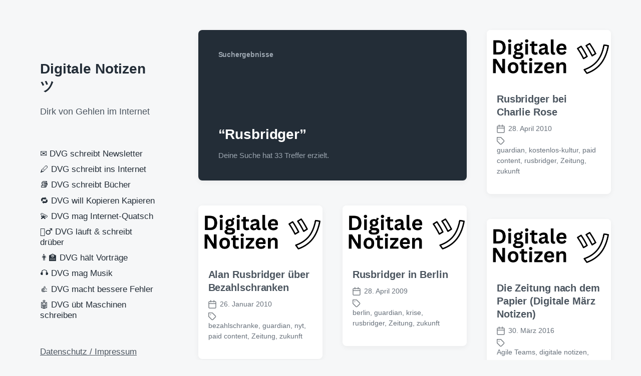

--- FILE ---
content_type: text/html;charset=UTF-8
request_url: https://www.dirkvongehlen.de/?s=Rusbridger
body_size: 14494
content:
<!DOCTYPE html>


<html class="no-js" lang="de">

	<head>

		<meta http-equiv="content-type" content="text/html" charset="UTF-8" />
		<meta name="viewport" content="width=device-width, initial-scale=1.0" >

		<link rel="profile" href="http://gmpg.org/xfn/11">

		<title>Suchergebnisse für &#8222;Rusbridger&#8220; &#8211; Digitale Notizen ツ</title>
<meta name='robots' content='noindex, follow, max-image-preview:large' />
<link rel="alternate" type="application/rss+xml" title="Digitale Notizen ツ &raquo; Feed" href="https://www.dirkvongehlen.de/feed/" />
<link rel="alternate" type="application/rss+xml" title="Digitale Notizen ツ &raquo; Kommentar-Feed" href="https://www.dirkvongehlen.de/comments/feed/" />
<link rel="alternate" type="application/rss+xml" title="Digitale Notizen ツ &raquo; Suchergebnisse für &#8222;Rusbridger&#8220;-Feed" href="https://www.dirkvongehlen.de/search/Rusbridger/feed/rss2/" />
<style id='wp-img-auto-sizes-contain-inline-css' type='text/css'>
img:is([sizes=auto i],[sizes^="auto," i]){contain-intrinsic-size:3000px 1500px}
/*# sourceURL=wp-img-auto-sizes-contain-inline-css */
</style>
<style id='wp-emoji-styles-inline-css' type='text/css'>

	img.wp-smiley, img.emoji {
		display: inline !important;
		border: none !important;
		box-shadow: none !important;
		height: 1em !important;
		width: 1em !important;
		margin: 0 0.07em !important;
		vertical-align: -0.1em !important;
		background: none !important;
		padding: 0 !important;
	}
/*# sourceURL=wp-emoji-styles-inline-css */
</style>
<style id='wp-block-library-inline-css' type='text/css'>
:root{--wp-block-synced-color:#7a00df;--wp-block-synced-color--rgb:122,0,223;--wp-bound-block-color:var(--wp-block-synced-color);--wp-editor-canvas-background:#ddd;--wp-admin-theme-color:#007cba;--wp-admin-theme-color--rgb:0,124,186;--wp-admin-theme-color-darker-10:#006ba1;--wp-admin-theme-color-darker-10--rgb:0,107,160.5;--wp-admin-theme-color-darker-20:#005a87;--wp-admin-theme-color-darker-20--rgb:0,90,135;--wp-admin-border-width-focus:2px}@media (min-resolution:192dpi){:root{--wp-admin-border-width-focus:1.5px}}.wp-element-button{cursor:pointer}:root .has-very-light-gray-background-color{background-color:#eee}:root .has-very-dark-gray-background-color{background-color:#313131}:root .has-very-light-gray-color{color:#eee}:root .has-very-dark-gray-color{color:#313131}:root .has-vivid-green-cyan-to-vivid-cyan-blue-gradient-background{background:linear-gradient(135deg,#00d084,#0693e3)}:root .has-purple-crush-gradient-background{background:linear-gradient(135deg,#34e2e4,#4721fb 50%,#ab1dfe)}:root .has-hazy-dawn-gradient-background{background:linear-gradient(135deg,#faaca8,#dad0ec)}:root .has-subdued-olive-gradient-background{background:linear-gradient(135deg,#fafae1,#67a671)}:root .has-atomic-cream-gradient-background{background:linear-gradient(135deg,#fdd79a,#004a59)}:root .has-nightshade-gradient-background{background:linear-gradient(135deg,#330968,#31cdcf)}:root .has-midnight-gradient-background{background:linear-gradient(135deg,#020381,#2874fc)}:root{--wp--preset--font-size--normal:16px;--wp--preset--font-size--huge:42px}.has-regular-font-size{font-size:1em}.has-larger-font-size{font-size:2.625em}.has-normal-font-size{font-size:var(--wp--preset--font-size--normal)}.has-huge-font-size{font-size:var(--wp--preset--font-size--huge)}.has-text-align-center{text-align:center}.has-text-align-left{text-align:left}.has-text-align-right{text-align:right}.has-fit-text{white-space:nowrap!important}#end-resizable-editor-section{display:none}.aligncenter{clear:both}.items-justified-left{justify-content:flex-start}.items-justified-center{justify-content:center}.items-justified-right{justify-content:flex-end}.items-justified-space-between{justify-content:space-between}.screen-reader-text{border:0;clip-path:inset(50%);height:1px;margin:-1px;overflow:hidden;padding:0;position:absolute;width:1px;word-wrap:normal!important}.screen-reader-text:focus{background-color:#ddd;clip-path:none;color:#444;display:block;font-size:1em;height:auto;left:5px;line-height:normal;padding:15px 23px 14px;text-decoration:none;top:5px;width:auto;z-index:100000}html :where(.has-border-color){border-style:solid}html :where([style*=border-top-color]){border-top-style:solid}html :where([style*=border-right-color]){border-right-style:solid}html :where([style*=border-bottom-color]){border-bottom-style:solid}html :where([style*=border-left-color]){border-left-style:solid}html :where([style*=border-width]){border-style:solid}html :where([style*=border-top-width]){border-top-style:solid}html :where([style*=border-right-width]){border-right-style:solid}html :where([style*=border-bottom-width]){border-bottom-style:solid}html :where([style*=border-left-width]){border-left-style:solid}html :where(img[class*=wp-image-]){height:auto;max-width:100%}:where(figure){margin:0 0 1em}html :where(.is-position-sticky){--wp-admin--admin-bar--position-offset:var(--wp-admin--admin-bar--height,0px)}@media screen and (max-width:600px){html :where(.is-position-sticky){--wp-admin--admin-bar--position-offset:0px}}

/*# sourceURL=wp-block-library-inline-css */
</style><style id='wp-block-paragraph-inline-css' type='text/css'>
.is-small-text{font-size:.875em}.is-regular-text{font-size:1em}.is-large-text{font-size:2.25em}.is-larger-text{font-size:3em}.has-drop-cap:not(:focus):first-letter{float:left;font-size:8.4em;font-style:normal;font-weight:100;line-height:.68;margin:.05em .1em 0 0;text-transform:uppercase}body.rtl .has-drop-cap:not(:focus):first-letter{float:none;margin-left:.1em}p.has-drop-cap.has-background{overflow:hidden}:root :where(p.has-background){padding:1.25em 2.375em}:where(p.has-text-color:not(.has-link-color)) a{color:inherit}p.has-text-align-left[style*="writing-mode:vertical-lr"],p.has-text-align-right[style*="writing-mode:vertical-rl"]{rotate:180deg}
/*# sourceURL=https://www.dirkvongehlen.de/wp-includes/blocks/paragraph/style.min.css */
</style>
<style id='global-styles-inline-css' type='text/css'>
:root{--wp--preset--aspect-ratio--square: 1;--wp--preset--aspect-ratio--4-3: 4/3;--wp--preset--aspect-ratio--3-4: 3/4;--wp--preset--aspect-ratio--3-2: 3/2;--wp--preset--aspect-ratio--2-3: 2/3;--wp--preset--aspect-ratio--16-9: 16/9;--wp--preset--aspect-ratio--9-16: 9/16;--wp--preset--color--black: #232D37;--wp--preset--color--cyan-bluish-gray: #abb8c3;--wp--preset--color--white: #FFF;--wp--preset--color--pale-pink: #f78da7;--wp--preset--color--vivid-red: #cf2e2e;--wp--preset--color--luminous-vivid-orange: #ff6900;--wp--preset--color--luminous-vivid-amber: #fcb900;--wp--preset--color--light-green-cyan: #7bdcb5;--wp--preset--color--vivid-green-cyan: #00d084;--wp--preset--color--pale-cyan-blue: #8ed1fc;--wp--preset--color--vivid-cyan-blue: #0693e3;--wp--preset--color--vivid-purple: #9b51e0;--wp--preset--color--darkest-gray: #4B555F;--wp--preset--color--darker-gray: #69737D;--wp--preset--color--gray: #9BA5AF;--wp--preset--color--light-gray: #DCDFE2;--wp--preset--color--lightest-gray: #E6E9EC;--wp--preset--gradient--vivid-cyan-blue-to-vivid-purple: linear-gradient(135deg,rgb(6,147,227) 0%,rgb(155,81,224) 100%);--wp--preset--gradient--light-green-cyan-to-vivid-green-cyan: linear-gradient(135deg,rgb(122,220,180) 0%,rgb(0,208,130) 100%);--wp--preset--gradient--luminous-vivid-amber-to-luminous-vivid-orange: linear-gradient(135deg,rgb(252,185,0) 0%,rgb(255,105,0) 100%);--wp--preset--gradient--luminous-vivid-orange-to-vivid-red: linear-gradient(135deg,rgb(255,105,0) 0%,rgb(207,46,46) 100%);--wp--preset--gradient--very-light-gray-to-cyan-bluish-gray: linear-gradient(135deg,rgb(238,238,238) 0%,rgb(169,184,195) 100%);--wp--preset--gradient--cool-to-warm-spectrum: linear-gradient(135deg,rgb(74,234,220) 0%,rgb(151,120,209) 20%,rgb(207,42,186) 40%,rgb(238,44,130) 60%,rgb(251,105,98) 80%,rgb(254,248,76) 100%);--wp--preset--gradient--blush-light-purple: linear-gradient(135deg,rgb(255,206,236) 0%,rgb(152,150,240) 100%);--wp--preset--gradient--blush-bordeaux: linear-gradient(135deg,rgb(254,205,165) 0%,rgb(254,45,45) 50%,rgb(107,0,62) 100%);--wp--preset--gradient--luminous-dusk: linear-gradient(135deg,rgb(255,203,112) 0%,rgb(199,81,192) 50%,rgb(65,88,208) 100%);--wp--preset--gradient--pale-ocean: linear-gradient(135deg,rgb(255,245,203) 0%,rgb(182,227,212) 50%,rgb(51,167,181) 100%);--wp--preset--gradient--electric-grass: linear-gradient(135deg,rgb(202,248,128) 0%,rgb(113,206,126) 100%);--wp--preset--gradient--midnight: linear-gradient(135deg,rgb(2,3,129) 0%,rgb(40,116,252) 100%);--wp--preset--font-size--small: 16px;--wp--preset--font-size--medium: 20px;--wp--preset--font-size--large: 24px;--wp--preset--font-size--x-large: 42px;--wp--preset--font-size--normal: 19px;--wp--preset--font-size--larger: 32px;--wp--preset--spacing--20: 0.44rem;--wp--preset--spacing--30: 0.67rem;--wp--preset--spacing--40: 1rem;--wp--preset--spacing--50: 1.5rem;--wp--preset--spacing--60: 2.25rem;--wp--preset--spacing--70: 3.38rem;--wp--preset--spacing--80: 5.06rem;--wp--preset--shadow--natural: 6px 6px 9px rgba(0, 0, 0, 0.2);--wp--preset--shadow--deep: 12px 12px 50px rgba(0, 0, 0, 0.4);--wp--preset--shadow--sharp: 6px 6px 0px rgba(0, 0, 0, 0.2);--wp--preset--shadow--outlined: 6px 6px 0px -3px rgb(255, 255, 255), 6px 6px rgb(0, 0, 0);--wp--preset--shadow--crisp: 6px 6px 0px rgb(0, 0, 0);}:where(.is-layout-flex){gap: 0.5em;}:where(.is-layout-grid){gap: 0.5em;}body .is-layout-flex{display: flex;}.is-layout-flex{flex-wrap: wrap;align-items: center;}.is-layout-flex > :is(*, div){margin: 0;}body .is-layout-grid{display: grid;}.is-layout-grid > :is(*, div){margin: 0;}:where(.wp-block-columns.is-layout-flex){gap: 2em;}:where(.wp-block-columns.is-layout-grid){gap: 2em;}:where(.wp-block-post-template.is-layout-flex){gap: 1.25em;}:where(.wp-block-post-template.is-layout-grid){gap: 1.25em;}.has-black-color{color: var(--wp--preset--color--black) !important;}.has-cyan-bluish-gray-color{color: var(--wp--preset--color--cyan-bluish-gray) !important;}.has-white-color{color: var(--wp--preset--color--white) !important;}.has-pale-pink-color{color: var(--wp--preset--color--pale-pink) !important;}.has-vivid-red-color{color: var(--wp--preset--color--vivid-red) !important;}.has-luminous-vivid-orange-color{color: var(--wp--preset--color--luminous-vivid-orange) !important;}.has-luminous-vivid-amber-color{color: var(--wp--preset--color--luminous-vivid-amber) !important;}.has-light-green-cyan-color{color: var(--wp--preset--color--light-green-cyan) !important;}.has-vivid-green-cyan-color{color: var(--wp--preset--color--vivid-green-cyan) !important;}.has-pale-cyan-blue-color{color: var(--wp--preset--color--pale-cyan-blue) !important;}.has-vivid-cyan-blue-color{color: var(--wp--preset--color--vivid-cyan-blue) !important;}.has-vivid-purple-color{color: var(--wp--preset--color--vivid-purple) !important;}.has-black-background-color{background-color: var(--wp--preset--color--black) !important;}.has-cyan-bluish-gray-background-color{background-color: var(--wp--preset--color--cyan-bluish-gray) !important;}.has-white-background-color{background-color: var(--wp--preset--color--white) !important;}.has-pale-pink-background-color{background-color: var(--wp--preset--color--pale-pink) !important;}.has-vivid-red-background-color{background-color: var(--wp--preset--color--vivid-red) !important;}.has-luminous-vivid-orange-background-color{background-color: var(--wp--preset--color--luminous-vivid-orange) !important;}.has-luminous-vivid-amber-background-color{background-color: var(--wp--preset--color--luminous-vivid-amber) !important;}.has-light-green-cyan-background-color{background-color: var(--wp--preset--color--light-green-cyan) !important;}.has-vivid-green-cyan-background-color{background-color: var(--wp--preset--color--vivid-green-cyan) !important;}.has-pale-cyan-blue-background-color{background-color: var(--wp--preset--color--pale-cyan-blue) !important;}.has-vivid-cyan-blue-background-color{background-color: var(--wp--preset--color--vivid-cyan-blue) !important;}.has-vivid-purple-background-color{background-color: var(--wp--preset--color--vivid-purple) !important;}.has-black-border-color{border-color: var(--wp--preset--color--black) !important;}.has-cyan-bluish-gray-border-color{border-color: var(--wp--preset--color--cyan-bluish-gray) !important;}.has-white-border-color{border-color: var(--wp--preset--color--white) !important;}.has-pale-pink-border-color{border-color: var(--wp--preset--color--pale-pink) !important;}.has-vivid-red-border-color{border-color: var(--wp--preset--color--vivid-red) !important;}.has-luminous-vivid-orange-border-color{border-color: var(--wp--preset--color--luminous-vivid-orange) !important;}.has-luminous-vivid-amber-border-color{border-color: var(--wp--preset--color--luminous-vivid-amber) !important;}.has-light-green-cyan-border-color{border-color: var(--wp--preset--color--light-green-cyan) !important;}.has-vivid-green-cyan-border-color{border-color: var(--wp--preset--color--vivid-green-cyan) !important;}.has-pale-cyan-blue-border-color{border-color: var(--wp--preset--color--pale-cyan-blue) !important;}.has-vivid-cyan-blue-border-color{border-color: var(--wp--preset--color--vivid-cyan-blue) !important;}.has-vivid-purple-border-color{border-color: var(--wp--preset--color--vivid-purple) !important;}.has-vivid-cyan-blue-to-vivid-purple-gradient-background{background: var(--wp--preset--gradient--vivid-cyan-blue-to-vivid-purple) !important;}.has-light-green-cyan-to-vivid-green-cyan-gradient-background{background: var(--wp--preset--gradient--light-green-cyan-to-vivid-green-cyan) !important;}.has-luminous-vivid-amber-to-luminous-vivid-orange-gradient-background{background: var(--wp--preset--gradient--luminous-vivid-amber-to-luminous-vivid-orange) !important;}.has-luminous-vivid-orange-to-vivid-red-gradient-background{background: var(--wp--preset--gradient--luminous-vivid-orange-to-vivid-red) !important;}.has-very-light-gray-to-cyan-bluish-gray-gradient-background{background: var(--wp--preset--gradient--very-light-gray-to-cyan-bluish-gray) !important;}.has-cool-to-warm-spectrum-gradient-background{background: var(--wp--preset--gradient--cool-to-warm-spectrum) !important;}.has-blush-light-purple-gradient-background{background: var(--wp--preset--gradient--blush-light-purple) !important;}.has-blush-bordeaux-gradient-background{background: var(--wp--preset--gradient--blush-bordeaux) !important;}.has-luminous-dusk-gradient-background{background: var(--wp--preset--gradient--luminous-dusk) !important;}.has-pale-ocean-gradient-background{background: var(--wp--preset--gradient--pale-ocean) !important;}.has-electric-grass-gradient-background{background: var(--wp--preset--gradient--electric-grass) !important;}.has-midnight-gradient-background{background: var(--wp--preset--gradient--midnight) !important;}.has-small-font-size{font-size: var(--wp--preset--font-size--small) !important;}.has-medium-font-size{font-size: var(--wp--preset--font-size--medium) !important;}.has-large-font-size{font-size: var(--wp--preset--font-size--large) !important;}.has-x-large-font-size{font-size: var(--wp--preset--font-size--x-large) !important;}
/*# sourceURL=global-styles-inline-css */
</style>

<style id='classic-theme-styles-inline-css' type='text/css'>
/*! This file is auto-generated */
.wp-block-button__link{color:#fff;background-color:#32373c;border-radius:9999px;box-shadow:none;text-decoration:none;padding:calc(.667em + 2px) calc(1.333em + 2px);font-size:1.125em}.wp-block-file__button{background:#32373c;color:#fff;text-decoration:none}
/*# sourceURL=/wp-includes/css/classic-themes.min.css */
</style>
<link rel='stylesheet' id='gosign-gallery-box-slick-slider-css-css' href='https://www.dirkvongehlen.de/wp-content/plugins/gosign-gallery-box-block/assets/vendor/slick/css/slick.min.css?ver=f1bdf23a5342b2ba91f1c88057a0825b' type='text/css' media='all' />
<link rel='stylesheet' id='gosign-gallery-box-slick-slider-css-theme-css' href='https://www.dirkvongehlen.de/wp-content/plugins/gosign-gallery-box-block/assets/vendor/slick/css/slick-theme.min.css?ver=f1bdf23a5342b2ba91f1c88057a0825b' type='text/css' media='all' />
<link rel='stylesheet' id='gosign-gallery-box-fancybox-css-css' href='https://www.dirkvongehlen.de/wp-content/plugins/gosign-gallery-box-block/assets/vendor/fancybox/dist/jquery.fancybox.min.css?ver=f1bdf23a5342b2ba91f1c88057a0825b' type='text/css' media='all' />
<link rel='stylesheet' id='gosign-gallery-box-block-frontend-css-css' href='https://www.dirkvongehlen.de/wp-content/plugins/gosign-gallery-box-block/blocks/style.min.css?ver=1764485285' type='text/css' media='all' />
<link rel='stylesheet' id='koji-style-css' href='https://www.dirkvongehlen.de/wp-content/themes/koji/style.css?ver=2.1' type='text/css' media='all' />
<script type="text/javascript" src="https://www.dirkvongehlen.de/wp-includes/js/jquery/jquery.min.js?ver=3.7.1" id="jquery-core-js"></script>
<script type="text/javascript" src="https://www.dirkvongehlen.de/wp-includes/js/jquery/jquery-migrate.min.js?ver=3.4.1" id="jquery-migrate-js"></script>
<script type="text/javascript" src="https://www.dirkvongehlen.de/wp-content/plugins/gosign-gallery-box-block/assets/vendor/slick/js/slick.min.js?ver=f1bdf23a5342b2ba91f1c88057a0825b" id="gosign-gallery-box-slick-slider-js"></script>
<script type="text/javascript" src="https://www.dirkvongehlen.de/wp-content/plugins/gosign-gallery-box-block/assets/vendor/fancybox/dist/jquery.fancybox.min.js?ver=f1bdf23a5342b2ba91f1c88057a0825b" id="gosign-gallery-box-fancybox-js-js"></script>
<script type="text/javascript" src="https://www.dirkvongehlen.de/wp-content/plugins/gosign-gallery-box-block/assets/js/script.min.js?ver=f1bdf23a5342b2ba91f1c88057a0825b" id="gosign-gallery-box-block-backend-js-js"></script>
<link rel="https://api.w.org/" href="https://www.dirkvongehlen.de/wp-json/" /><link rel="EditURI" type="application/rsd+xml" title="RSD" href="https://www.dirkvongehlen.de/xmlrpc.php?rsd" />

		<script>document.documentElement.className = document.documentElement.className.replace( 'no-js', 'js' );</script>
		<script>// Mastodon embed timeline

// Account settings
document.addEventListener("DOMContentLoaded", () => {
	let mapi = new MastodonApi({
		container_id: 'mt-timeline',
		container_body_id: 'mt-body',
		instance_uri: 'https://social.tchncs.de',
		user_id: '108203430535142756',
		profile_name: '@dvg',
		toots_limit: 10,
		hide_reblog: false,
		hide_replies: true,    
		btn_see_more: 'Mehr dann auf @dvg@social.tchncs.de'
	});
});

let MastodonApi = function (params_) {

	// Endpoint access settings
	this.INSTANCE_URI = params_.instance_uri;
	this.USER_ID = params_.user_id;
	this.PROFILE_NAME = params_.profile_name;
	this.TOOTS_LIMIT = params_.toots_limit || 20;
	this.HIDE_REBLOG = typeof params_.hide_reblog !== 'undefined' ? params_.hide_reblog : false;
	this.HIDE_REPLIES = typeof params_.hide_replies !== 'undefined' ? params_.hide_replies : false;  
	this.BTN_SEE_MORE = params_.btn_see_more || 'See more'

	// Target selectors
	this.mtIdContainer = document.getElementById(params_.container_id);
	this.mtBodyContainer = document.getElementById(params_.container_body_id);

	// Get the toots
	this.getToots();

	// Toot interactions
	this.mtIdContainer.addEventListener('click', function (event) {
		let urlToot = event.target.closest('.mt-toot').dataset.location;
		// Open Toot in new page avoiding any other natural link
		if (event.target.localName != 'a' && event.target.localName != 'span' && urlToot) {
			window.open(urlToot, '_blank');
		}
	});

}

// Listing toots function
MastodonApi.prototype.getToots = function () {
	let mapi = this;

	// Get request
	fetch(this.INSTANCE_URI + '/api/v1/accounts/' + this.USER_ID + '/statuses?limit=' + this.TOOTS_LIMIT, {
		method: 'get',
	})
		.then(response => response.json())
		.then(jsonData => {
			// console.log('jsonData: ', jsonData);

			// Clear the loading message
			this.mtBodyContainer.innerHTML = '';

			// Add toots
			for (let i in jsonData) {
        // List only public toots
				if (jsonData[i].visibility == 'public') {
					if(mapi.HIDE_REBLOG && jsonData[i].reblog || mapi.HIDE_REPLIES && jsonData[i].in_reply_to_id){
						// Nothing here (Don't append boosts and/or replies toots)
					}else{
						appendToot.call(mapi, jsonData[i]);
					}
				}
			}

			// Add target="_blank" to all hashtags
			let allHashtags = document.querySelectorAll("#mt-timeline .hashtag");
			for (let j = 0; j < allHashtags.length; j++) {
				allHashtags[j].target = "_blank";
				allHashtags[j].rel = "tag noopener noreferrer";
			}

			// Insert button to visit account page, after last toot
			this.mtBodyContainer.insertAdjacentHTML('beforeend', '<div class="mt-seeMore"><a href="' + mapi.INSTANCE_URI + '/' + mapi.PROFILE_NAME + '" class="btn" target="_blank" rel="noopener noreferrer">' + mapi.BTN_SEE_MORE + '</a></div>');
		})
		.catch(err => {
			this.mtBodyContainer.innerHTML = '<div class="d-flex h-100"><div class="w-100 my-auto text-center">✖️<br />Request Failed:<br />' + err + '</div></div>';
		});

	// Inner function to add each toot content in container
	let appendToot = function (status_) {
		let avatar, user, content, url, date;

		if (status_.reblog) {
			// BOOSTED toot
			// Toot url
			url = status_.reblog.url;

			// Boosted avatar
			avatar =
				'<a href="' + status_.reblog.account.url + '" class="mt-avatar mt-avatar-boosted" style="background-image:url(' + status_.reblog.account.avatar + ');" rel="noopener noreferrer" target="_blank">'
				+ '<div class="mt-avatar mt-avatar-booster" style="background-image:url(' + status_.account.avatar + ');">'
				+ '</div>'
				+ '<span class="visually-hidden">'
				+ status_.account.username + ' avatar'
				+ '</span>'
				+ '</a>';

			// User name and url
			user =
				'<div class="mt-user">'
				+ '<a href="' + status_.reblog.account.url + '" rel="noopener noreferrer" target="_blank">'
				+ status_.reblog.account.username + '<span class="visually-hidden"> post</span>'
				+ '</a>'
				+ '</div>';

			// Date
			date = this.formatDate(status_.reblog.created_at);
		} else {
			// STANDARD toot
			// Toot url
			url = status_.url;

			// Avatar
			avatar =
				'<a href="' + status_.account.url + '" class="mt-avatar" style="background-image:url(' + status_.account.avatar + ');" rel="noopener noreferrer" target="_blank">'
				+ '<span class="visually-hidden">'
				+ status_.account.username + ' avatar'
				+ '</span>'
				+ '</a>';

			// User name and url
			user =
				'<div class="mt-user">'
				+ '<a href="' + status_.account.url + '" rel="noopener noreferrer" target="_blank">'
				+ status_.account.username + '<span class="visually-hidden"> post</span>'
				+ '</a>'
				+ '</div>';

			// Date
			date = this.formatDate(status_.created_at);
		}

		// Main content
		if (status_.spoiler_text != '') {
			content =
				'<div class="toot-text">'
				+ status_.spoiler_text
				+ ' [Show more...]'
				+ '</div>';
		} else if (status_.reblog && status_.reblog.content != '') {
			content =
				'<div class="toot-text">'
				+ status_.reblog.content
				+ '</div>';
		} else {
			content =
				'<div class="toot-text">'
				+ status_.content
				+ '</div>';
		}

		// Media attachments
		let media = '';
		if (status_.media_attachments.length > 0) {
			for (let picid in status_.media_attachments) {
				media = this.replaceMedias(status_.media_attachments[picid], status_.sensitive);
			}
		}
		if (status_.reblog && status_.reblog.media_attachments.length > 0) {
			for (let picid in status_.reblog.media_attachments) {
				media = this.replaceMedias(status_.reblog.media_attachments[picid], status_.sensitive);
			}
		}

		// Poll
		let poll = '';
		let pollOption = '';
		if (status_.poll) {
			for (let i in status_.poll.options) {
				pollOption +=
					'<li>'
					+ status_.poll.options[i].title
					+ '</li>';
			}
			poll =
				'<div class="toot-poll">'
				+ '<ul>'
				+ pollOption
				+ '</ul>'
				+ '</div>';
		}

		// Date
		let timestamp =
			'<div class="toot-date">'
			+ '<a href="' + url + '" rel="noopener noreferrer" tabindex="-1" target="_blank">'
			+ date
			+ '</a>'
			+ '</div>';

		// Add all to main toot container
		let toot =
			'<div class="mt-toot border-bottom" data-location="' + url + '">'
			+ avatar
			+ user
			+ content
			+ media
			+ poll
			+ timestamp
			+ '</div>';

		this.mtBodyContainer.insertAdjacentHTML('beforeend', toot);
	};

};

// Place media
MastodonApi.prototype.replaceMedias = function (media_, spoiler_) {
	let spoiler = spoiler_ || false;
	let pic =
		'<div class="toot-media ' + (spoiler ? 'toot-media-spoiler' : '') + ' img-ratio14_7 loading-spinner">'
		+ '<img onload="removeSpinner(this)" onerror="removeSpinner(this)" src="' + media_.preview_url + '" alt="" loading="lazy" />'
		+ '</div>';

	return pic;
};

// Format date
MastodonApi.prototype.formatDate = function (date_) {
	const monthNames = ["Jan", "Feb", "Mar", "Apr", "May", "Jun",
		"Jul", "Aug", "Sep", "Oct", "Nov", "Dec"
	];

	let date = new Date(date_);

	let displayDate = monthNames[date.getMonth()]
		+ " " + date.getDate()
		+ ", " + date.getFullYear();

	return displayDate;
};

// Loading spinner
function removeSpinner(element) {
	const spinnerCSS = 'loading-spinner';
	// Find closest parent container (1st, 2nd or 3rd level)
	let spinnerContainer = element.closest('.' + spinnerCSS);
	if (spinnerContainer) {
		spinnerContainer.classList.remove(spinnerCSS);
	}
}
</script><link rel="icon" href="https://www.dirkvongehlen.de/wp-content/cropped-DVG1-32x32.png" sizes="32x32" />
<link rel="icon" href="https://www.dirkvongehlen.de/wp-content/cropped-DVG1-192x192.png" sizes="192x192" />
<link rel="apple-touch-icon" href="https://www.dirkvongehlen.de/wp-content/cropped-DVG1-180x180.png" />
<meta name="msapplication-TileImage" content="https://www.dirkvongehlen.de/wp-content/cropped-DVG1-270x270.png" />
		<style type="text/css" id="wp-custom-css">
			* Mastodon embed timeline */

/* Main container */
.mt-timeline {
  height: calc(100% - 4rem);
  padding: 2rem 3rem;
  position: relative;
  /* background: lightgray; */
}

.mt-timeline a:link,
.mt-timeline a:active,
.mt-timeline a {
  text-decoration: none;
  color: darkblue;
}

.mt-body {
	height: 100%;
	overflow-y: auto;
  white-space: pre-wrap;
  word-wrap: break-word;
}

.mt-body .invisible {
  display: none;
}

/* Toot container */
.mt-toot {
  margin: 0 0.5rem 0 0;
  padding: 1rem 0 2rem 65px;
  position: relative;
  min-height: 60px;
  background-color: transparent;
  border-bottom: 1px solid #dee2e6;
}
.mt-toot:hover {
  cursor: pointer;
  background-color: rgba(124, 124, 124, 0.2);
}
.mt-toot p:last-child {
  margin-bottom: 0;
}

/* User icon */
.mt-user {
  display: table;
  font-weight: 600;
}
.mt-avatar {
  position: absolute;
  top: 20px;
  left: 5px;
  width: 50px;
  height: 50px;
  background-color: transparent;
  background-repeat: no-repeat;
  background-position: 50% 50%;
  background-size: contain;
  background-color: #fff;
  border-radius: 5px;
}
.mt-avatar-boosted {
  width: 40px;
  height: 40px;
}
.mt-avatar-booster {
  width: 25px;
  height: 25px;
  top: 25px;
  left: 25px;
}

/* Message */
.toot-text {
  margin-bottom: 0.25rem;
}
.toot-text .ellipsis::after{
  content:'...';
}
.mt-error {
  color: darkred;
  background: lightpink;
  margin: 5px;
  padding: 10px;
}

/* Poll */
.toot-poll {
  margin-bottom: 0.25rem;
}
.toot-poll ul{
  list-style: none;
  padding: 0;
  margin: 0;
}
.toot-poll ul li:not(:last-child){
  margin-bottom: 0.25rem;
}
.toot-poll ul li:before {
  content: "◯";
  padding-right: 0.5rem;
}

/* Medias */
.toot-media {
  overflow: hidden;
  margin-bottom: 0.25rem;
}
.toot-media-preview {
  position: relative;
  margin-top: 0.25rem;
  height: auto;
  text-align: center;
  width: 100%;
}
.toot-media-spoiler > img {
  filter: blur(2rem);
}
.toot-media-preview a {
  display: block;
  position: absolute;
  top: 0;
  right: 0;
  bottom: 0;
  left: 0;
}
.img-ratio14_7 {
position: relative;
padding-top: 48.95%; /* 14:7 */
width: 100%;
}
.img-ratio14_7 > img {
width: 100%;
height: auto;
position: absolute;
top: 50%;
left: 50%;
transform: translate(-50%, -50%);
text-align: center;
}  

/* Date */
.toot-date {
  font-size: 0.75rem;
  opacity: 0.5;
}

/* Loading-spinner */
.loading-spinner {
	height: 100%;
    background-image: url("data:image/svg+xml;charset=utf8,%3Csvg xmlns:svg='http://www.w3.org/2000/svg' xmlns='http://www.w3.org/2000/svg' xmlns:xlink='http://www.w3.org/1999/xlink' version='1.0' viewBox='0 0 128 128' %3E%3Cg%3E%3Cpath d='M64 128A64 64 0 0 1 18.34 19.16L21.16 22a60 60 0 1 0 52.8-17.17l.62-3.95A64 64 0 0 1 64 128z' fill='%23404040'/%3E%3CanimateTransform attributeName='transform' type='rotate' from='0 64 64' to='360 64 64' dur='1000ms' repeatCount='indefinite'%3E%3C/animateTransform%3E%3C/g%3E%3C/svg%3E");
    background-repeat: no-repeat;
    background-position: center center;
    background-color: transparent;
    background-size: min(2.5rem, calc(100% - 0.5rem));
}

/* See more btn */
.mt-seeMore{
	margin: 2rem auto;
	padding: 0 2rem;
	text-align: center;
}

/* Hidden element */ 
.visually-hidden {
	position: absolute !important;
	width: 1px !important;
	height: 1px !important;
	padding: 0 !important;
	margin: -1px !important;
	overflow: hidden !important;
	clip: rect(0, 0, 0, 0) !important;
	white-space: nowrap !important;
	border: 0 !important;
}		</style>
		
	</head>

	<body class="search search-results wp-theme-koji pagination-type-button">

		
		<div id="site-wrapper">

			<header id="site-header" role="banner">

				<a class="skip-link" href="#site-content">Zum Inhalt springen</a>
				<a class="skip-link" href="#main-menu">Zum Hauptmenü springen</a>

				<div class="header-top section-inner">

					
						<p class="site-title"><a href="https://www.dirkvongehlen.de/">Digitale Notizen ツ</a></p>

					
					<button type="button" aria-pressed="false" class="toggle nav-toggle" data-toggle-target=".mobile-menu-wrapper" data-toggle-scroll-lock="true" data-toggle-attribute="">
						<label>
							<span class="show">Menü</span>
							<span class="hide">Schließen</span>
						</label>
						<div class="bars">
							<div class="bar"></div>
							<div class="bar"></div>
							<div class="bar"></div>
						</div><!-- .bars -->
					</button><!-- .nav-toggle -->

				</div><!-- .header-top -->

				<div class="header-inner section-inner">

					<div class="header-inner-top">

						
							<p class="site-description">Dirk von Gehlen im Internet</p>

						
						<ul class="site-nav reset-list-style" id="main-menu" role="navigation">
							<li id="menu-item-28809" class="menu-item menu-item-type-post_type menu-item-object-page menu-item-28809"><a href="https://www.dirkvongehlen.de/briefing-briefing-die-seite-ueber-newsletter/">✉️ DVG schreibt Newsletter</a></li>
<li id="menu-item-28807" class="menu-item menu-item-type-post_type menu-item-object-page current_page_parent menu-item-28807"><a href="https://www.dirkvongehlen.de/blog/">🖊️ DVG schreibt ins Internet</a></li>
<li id="menu-item-28810" class="menu-item menu-item-type-post_type menu-item-object-page menu-item-28810"><a href="https://www.dirkvongehlen.de/meine-buecher/">📚 DVG schreibt Bücher</a></li>
<li id="menu-item-31535" class="menu-item menu-item-type-post_type menu-item-object-page menu-item-31535"><a href="https://www.dirkvongehlen.de/kopieren-kapieren-digitalisierung-in-50-schritten/">🔁 DVG will Kopieren Kapieren</a></li>
<li id="menu-item-28974" class="menu-item menu-item-type-post_type menu-item-object-page menu-item-28974"><a href="https://www.dirkvongehlen.de/meme_muster_digitaler_kommunikation/">💫 DVG mag Internet-Quatsch</a></li>
<li id="menu-item-28806" class="menu-item menu-item-type-post_type menu-item-object-page menu-item-28806"><a href="https://www.dirkvongehlen.de/minutenmarathon-marathon-fitness/">🏃‍♂️ DVG läuft &#038; schreibt drüber</a></li>
<li id="menu-item-28808" class="menu-item menu-item-type-post_type menu-item-object-page menu-item-28808"><a href="https://www.dirkvongehlen.de/vortrag/">👨‍🏫 DVG hält Vorträge</a></li>
<li id="menu-item-28812" class="menu-item menu-item-type-post_type menu-item-object-page menu-item-28812"><a href="https://www.dirkvongehlen.de/dvg-mag-musik/">🎧 DVG mag Musik</a></li>
<li id="menu-item-28972" class="menu-item menu-item-type-post_type menu-item-object-page menu-item-28972"><a href="https://www.dirkvongehlen.de/bessere-fehler/">👍 DVG macht bessere Fehler</a></li>
<li id="menu-item-30526" class="menu-item menu-item-type-post_type menu-item-object-post menu-item-30526"><a href="https://www.dirkvongehlen.de/ich/kuenstliche-kreativitaet-bessere-ideen-mit-ki/">🤖 DVG übt Maschinen schreiben</a></li>
						</ul>

						
							<div class="sidebar-widgets">
								<div id="block-2" class="widget widget_block"><div class="widget-content"><a rel="me" href="https://social.tchncs.de/@dvg"></a></div><div class="clear"></div></div><div id="block-5" class="widget widget_block widget_text"><div class="widget-content">
<p><a href="https://www.dirkvongehlen.de/wer/" data-type="URL" data-id="https://www.dirkvongehlen.de/wer/">Datenschutz / Impressum</a></p>
</div><div class="clear"></div></div><div id="block-7" class="widget widget_block"><div class="widget-content"><a href="https://uberblogr.de/prev/dirkvongehlen" target="_blank" title="Zurück im Ring">&lt;</a>

<a href="https://uberblogr.de/home/dirkvongehlen" target="_blank" title="Mitglied im UberBlogr Webring">Digitale Notizen ist Mitglied im UberBlogr Webring</a>

<a href="https://uberblogr.de/next/dirkvongehlen" target="_blank"title="Vor im Ring">&gt;</a></div><div class="clear"></div></div>							</div><!-- .sidebar-widgets -->

						
					</div><!-- .header-inner-top -->

					<div class="social-menu-wrapper">

						
							<ul class="social-menu reset-list-style social-icons s-icons">

								
									<li class="search-toggle-wrapper"><button type="button" aria-pressed="false" data-toggle-target=".search-overlay" data-set-focus=".search-overlay .search-field" class="toggle search-toggle"><span class="screen-reader-text">Suchfeld umschalten</span></button></li>

									<li id="menu-item-26875" class="menu-item menu-item-type-custom menu-item-object-custom menu-item-26875"><a href="http://instagram.com/dvg" title="target=&#8220;_blank&#8220;"><span class="screen-reader-text">Instagram</span></a></li>
<li id="menu-item-26880" class="menu-item menu-item-type-custom menu-item-object-custom menu-item-26880"><a href="https://www.linkedin.com/in/dirkvongehlen/"><span class="screen-reader-text">LinkedIn</span></a></li>
<li id="menu-item-28365" class="menu-item menu-item-type-custom menu-item-object-custom menu-item-28365"><a href="https://social.tchncs.de/@dvg"><span class="screen-reader-text">Mastodon</span></a></li>

							</ul><!-- .social-menu -->

						
					</div><!-- .social-menu-wrapper -->

				</div><!-- .header-inner -->

			</header><!-- #site-header -->

			<div class="mobile-menu-wrapper" aria-expanded="false">

				<div class="mobile-menu section-inner">

					<div class="mobile-menu-top">

						
							<p class="site-description">Dirk von Gehlen im Internet</p>

						
						<ul class="site-nav reset-list-style" id="mobile-menu" role="navigation">
							<li class="menu-item menu-item-type-post_type menu-item-object-page menu-item-28809"><a href="https://www.dirkvongehlen.de/briefing-briefing-die-seite-ueber-newsletter/">✉️ DVG schreibt Newsletter</a></li>
<li class="menu-item menu-item-type-post_type menu-item-object-page current_page_parent menu-item-28807"><a href="https://www.dirkvongehlen.de/blog/">🖊️ DVG schreibt ins Internet</a></li>
<li class="menu-item menu-item-type-post_type menu-item-object-page menu-item-28810"><a href="https://www.dirkvongehlen.de/meine-buecher/">📚 DVG schreibt Bücher</a></li>
<li class="menu-item menu-item-type-post_type menu-item-object-page menu-item-31535"><a href="https://www.dirkvongehlen.de/kopieren-kapieren-digitalisierung-in-50-schritten/">🔁 DVG will Kopieren Kapieren</a></li>
<li class="menu-item menu-item-type-post_type menu-item-object-page menu-item-28974"><a href="https://www.dirkvongehlen.de/meme_muster_digitaler_kommunikation/">💫 DVG mag Internet-Quatsch</a></li>
<li class="menu-item menu-item-type-post_type menu-item-object-page menu-item-28806"><a href="https://www.dirkvongehlen.de/minutenmarathon-marathon-fitness/">🏃‍♂️ DVG läuft &#038; schreibt drüber</a></li>
<li class="menu-item menu-item-type-post_type menu-item-object-page menu-item-28808"><a href="https://www.dirkvongehlen.de/vortrag/">👨‍🏫 DVG hält Vorträge</a></li>
<li class="menu-item menu-item-type-post_type menu-item-object-page menu-item-28812"><a href="https://www.dirkvongehlen.de/dvg-mag-musik/">🎧 DVG mag Musik</a></li>
<li class="menu-item menu-item-type-post_type menu-item-object-page menu-item-28972"><a href="https://www.dirkvongehlen.de/bessere-fehler/">👍 DVG macht bessere Fehler</a></li>
<li class="menu-item menu-item-type-post_type menu-item-object-post menu-item-30526"><a href="https://www.dirkvongehlen.de/ich/kuenstliche-kreativitaet-bessere-ideen-mit-ki/">🤖 DVG übt Maschinen schreiben</a></li>
						</ul>

						
							<div class="sidebar-widgets">
								<div id="block-2" class="widget widget_block"><div class="widget-content"><a rel="me" href="https://social.tchncs.de/@dvg"></a></div><div class="clear"></div></div><div id="block-5" class="widget widget_block widget_text"><div class="widget-content">
<p><a href="https://www.dirkvongehlen.de/wer/" data-type="URL" data-id="https://www.dirkvongehlen.de/wer/">Datenschutz / Impressum</a></p>
</div><div class="clear"></div></div><div id="block-7" class="widget widget_block"><div class="widget-content"><a href="https://uberblogr.de/prev/dirkvongehlen" target="_blank" title="Zurück im Ring">&lt;</a>

<a href="https://uberblogr.de/home/dirkvongehlen" target="_blank" title="Mitglied im UberBlogr Webring">Digitale Notizen ist Mitglied im UberBlogr Webring</a>

<a href="https://uberblogr.de/next/dirkvongehlen" target="_blank"title="Vor im Ring">&gt;</a></div><div class="clear"></div></div>							</div><!-- .sidebar-widgets -->

						
					</div><!-- .mobile-menu-top -->

					<div class="social-menu-wrapper">

						
							<ul class="social-menu reset-list-style social-icons s-icons mobile">

								
									<li class="search-toggle-wrapper"><button type="button" aria-pressed="false" data-toggle-target=".search-overlay" data-set-focus=".search-overlay .search-field" class="toggle search-toggle"><span class="screen-reader-text">Suchfeld umschalten</span></button></li>

									<li class="menu-item menu-item-type-custom menu-item-object-custom menu-item-26875"><a href="http://instagram.com/dvg" title="target=&#8220;_blank&#8220;"><span class="screen-reader-text">Instagram</span></a></li>
<li class="menu-item menu-item-type-custom menu-item-object-custom menu-item-26880"><a href="https://www.linkedin.com/in/dirkvongehlen/"><span class="screen-reader-text">LinkedIn</span></a></li>
<li class="menu-item menu-item-type-custom menu-item-object-custom menu-item-28365"><a href="https://social.tchncs.de/@dvg"><span class="screen-reader-text">Mastodon</span></a></li>

							</ul><!-- .social-menu -->

						
					</div><!-- .social-menu-wrapper -->

				</div><!-- .mobile-menu -->

			</div><!-- .mobile-menu-wrapper -->

			
				<div class="search-overlay cover-modal" aria-expanded="false">

					<div class="section-inner search-overlay-form-wrapper">
						
<form role="search" method="get" class="search-form" action="https://www.dirkvongehlen.de/">
	<label for="search-form-697126aa9c5d1">
		<span class="screen-reader-text">Suche nach:</span>
		<img aria-hidden="true" src="https://www.dirkvongehlen.de/wp-content/themes/koji/assets/images/icons/spyglass.svg" />
	</label>
	<input type="search" id="search-form-697126aa9c5d1" class="search-field" placeholder="Gib einen Suchbegriff ein" value="Rusbridger" name="s" />
	<button type="submit" class="search-submit screen-reader-text">Suchen</button>
</form>
					</div><!-- .section-inner -->

					<button type="button" class="toggle search-untoggle" data-toggle-target=".search-overlay" data-set-focus=".search-toggle:visible">
						<div class="search-untoggle-inner">
							<img aria-hidden="true" src="https://www.dirkvongehlen.de/wp-content/themes/koji/assets/images/icons/cross.svg" />
						</div>
						<span class="screen-reader-text">Such-Overlay verbergen</span>
					</button><!-- .search-untoggle -->

				</div><!-- .search-overlay -->

			
<main id="site-content" role="main">

	
		<header class="archive-header archive-header-mobile bg-color-black color-darker-gray">

			<div class="section-inner">

				
				<h6 class="subheading">Suchergebnisse</h6>

				<div class="archive-header-inner">
				
					<h3 class="archive-title color-white hanging-quotes">&ldquo;Rusbridger&rdquo;</h3>

					
						<div class="archive-description">
							<p>Deine Suche hat 33 Treffer erzielt.</p>
						</div><!-- .archive-description -->

									
				</div><!-- .archive-header-inner -->

				
			</div><!-- .section-inner -->

		</header><!-- .archive-header -->

	
	<div class="section-inner">

		<div class="posts load-more-target" id="posts" aria-live="polite">

			<div class="grid-sizer"></div>

			
				<div class="preview archive-header archive-header-desktop">

					<div class="preview-wrapper bg-color-black color-gray">

						<div class="preview-inner">

							
				<h6 class="subheading">Suchergebnisse</h6>

				<div class="archive-header-inner">
				
					<h3 class="archive-title color-white hanging-quotes">&ldquo;Rusbridger&rdquo;</h3>

					
						<div class="archive-description">
							<p>Deine Suche hat 33 Treffer erzielt.</p>
						</div><!-- .archive-description -->

									
				</div><!-- .archive-header-inner -->

				
						</div><!-- .preview-inner -->

					</div><!-- .preview -->

				</div><!-- .archive-header -->

				<article class="preview preview-post do-spot post-5255 post type-post status-publish format-standard hentry category-netz category-print tag-guardian tag-kostenlos-kultur tag-paid-content tag-rusbridger tag-zeitung tag-zukunft missing-thumbnail" id="post-5255">

	<div class="preview-wrapper">

		
			<a href="https://www.dirkvongehlen.de/netz/rusbridger-bei-charlie-rose/" class="preview-image">

				<img class="fallback-image" src="https://www.dirkvongehlen.de/wp-content/default_beitragsbild_.png" alt="Standard-Bild" />				
			</a>

		
		<div class="preview-inner">

			<h2 class="preview-title"><a href="https://www.dirkvongehlen.de/netz/rusbridger-bei-charlie-rose/">Rusbridger bei Charlie Rose</a></h2>

			
			<div class="post-meta-wrapper post-meta-preview">

				<ul class="post-meta">

											<li class="post-date">
							<a class="meta-wrapper" href="https://www.dirkvongehlen.de/netz/rusbridger-bei-charlie-rose/" title="Rusbridger bei Charlie Rose">
								<span class="screen-reader-text">Veröffentlichungsdatum</span>
								<div class="meta-icon"><img aria-hidden="true" src="https://www.dirkvongehlen.de/wp-content/themes/koji/assets/images/icons/calendar.svg" /></div>
								<span class="meta-content">28. April 2010</span>
							</a>
						</li>
											<li class="post-tags meta-wrapper">
							<div class="meta-icon"><img aria-hidden="true" src="https://www.dirkvongehlen.de/wp-content/themes/koji/assets/images/icons/tag.svg" /></div>
							<span class="screen-reader-text">Schlagwörter</span>
							<span class="meta-content"><a href="https://www.dirkvongehlen.de/Tag/guardian/" rel="tag">guardian</a>, <a href="https://www.dirkvongehlen.de/Tag/kostenlos-kultur/" rel="tag">kostenlos-kultur</a>, <a href="https://www.dirkvongehlen.de/Tag/paid-content/" rel="tag">paid content</a>, <a href="https://www.dirkvongehlen.de/Tag/rusbridger/" rel="tag">rusbridger</a>, <a href="https://www.dirkvongehlen.de/Tag/zeitung/" rel="tag">Zeitung</a>, <a href="https://www.dirkvongehlen.de/Tag/zukunft/" rel="tag">zukunft</a></span>
						</li>
						
				</ul><!-- .post-meta -->

			</div><!-- .post-meta-wrapper -->

			
		</div><!-- .preview-inner -->

	</div><!-- .preview-wrapper -->

</article>
<article class="preview preview-post do-spot post-4133 post type-post status-publish format-standard hentry category-netz category-print tag-bezahlschranke tag-guardian tag-nyt tag-paid-content tag-zeitung tag-zukunft missing-thumbnail" id="post-4133">

	<div class="preview-wrapper">

		
			<a href="https://www.dirkvongehlen.de/netz/alan-rusbridger-uber-bezahlschranken/" class="preview-image">

				<img class="fallback-image" src="https://www.dirkvongehlen.de/wp-content/default_beitragsbild_.png" alt="Standard-Bild" />				
			</a>

		
		<div class="preview-inner">

			<h2 class="preview-title"><a href="https://www.dirkvongehlen.de/netz/alan-rusbridger-uber-bezahlschranken/">Alan Rusbridger über Bezahlschranken</a></h2>

			
			<div class="post-meta-wrapper post-meta-preview">

				<ul class="post-meta">

											<li class="post-date">
							<a class="meta-wrapper" href="https://www.dirkvongehlen.de/netz/alan-rusbridger-uber-bezahlschranken/" title="Alan Rusbridger über Bezahlschranken">
								<span class="screen-reader-text">Veröffentlichungsdatum</span>
								<div class="meta-icon"><img aria-hidden="true" src="https://www.dirkvongehlen.de/wp-content/themes/koji/assets/images/icons/calendar.svg" /></div>
								<span class="meta-content">26. Januar 2010</span>
							</a>
						</li>
											<li class="post-tags meta-wrapper">
							<div class="meta-icon"><img aria-hidden="true" src="https://www.dirkvongehlen.de/wp-content/themes/koji/assets/images/icons/tag.svg" /></div>
							<span class="screen-reader-text">Schlagwörter</span>
							<span class="meta-content"><a href="https://www.dirkvongehlen.de/Tag/bezahlschranke/" rel="tag">bezahlschranke</a>, <a href="https://www.dirkvongehlen.de/Tag/guardian/" rel="tag">guardian</a>, <a href="https://www.dirkvongehlen.de/Tag/nyt/" rel="tag">nyt</a>, <a href="https://www.dirkvongehlen.de/Tag/paid-content/" rel="tag">paid content</a>, <a href="https://www.dirkvongehlen.de/Tag/zeitung/" rel="tag">Zeitung</a>, <a href="https://www.dirkvongehlen.de/Tag/zukunft/" rel="tag">zukunft</a></span>
						</li>
						
				</ul><!-- .post-meta -->

			</div><!-- .post-meta-wrapper -->

			
		</div><!-- .preview-inner -->

	</div><!-- .preview-wrapper -->

</article>
<article class="preview preview-post do-spot post-2543 post type-post status-publish format-standard hentry category-netz category-print tag-berlin tag-guardian tag-krise tag-rusbridger tag-zeitung tag-zukunft missing-thumbnail" id="post-2543">

	<div class="preview-wrapper">

		
			<a href="https://www.dirkvongehlen.de/netz/rusbridger-in-berlin/" class="preview-image">

				<img class="fallback-image" src="https://www.dirkvongehlen.de/wp-content/default_beitragsbild_.png" alt="Standard-Bild" />				
			</a>

		
		<div class="preview-inner">

			<h2 class="preview-title"><a href="https://www.dirkvongehlen.de/netz/rusbridger-in-berlin/">Rusbridger in Berlin</a></h2>

			
			<div class="post-meta-wrapper post-meta-preview">

				<ul class="post-meta">

											<li class="post-date">
							<a class="meta-wrapper" href="https://www.dirkvongehlen.de/netz/rusbridger-in-berlin/" title="Rusbridger in Berlin">
								<span class="screen-reader-text">Veröffentlichungsdatum</span>
								<div class="meta-icon"><img aria-hidden="true" src="https://www.dirkvongehlen.de/wp-content/themes/koji/assets/images/icons/calendar.svg" /></div>
								<span class="meta-content">28. April 2009</span>
							</a>
						</li>
											<li class="post-tags meta-wrapper">
							<div class="meta-icon"><img aria-hidden="true" src="https://www.dirkvongehlen.de/wp-content/themes/koji/assets/images/icons/tag.svg" /></div>
							<span class="screen-reader-text">Schlagwörter</span>
							<span class="meta-content"><a href="https://www.dirkvongehlen.de/Tag/berlin/" rel="tag">berlin</a>, <a href="https://www.dirkvongehlen.de/Tag/guardian/" rel="tag">guardian</a>, <a href="https://www.dirkvongehlen.de/Tag/krise/" rel="tag">krise</a>, <a href="https://www.dirkvongehlen.de/Tag/rusbridger/" rel="tag">rusbridger</a>, <a href="https://www.dirkvongehlen.de/Tag/zeitung/" rel="tag">Zeitung</a>, <a href="https://www.dirkvongehlen.de/Tag/zukunft/" rel="tag">zukunft</a></span>
						</li>
						
				</ul><!-- .post-meta -->

			</div><!-- .post-meta-wrapper -->

			
		</div><!-- .preview-inner -->

	</div><!-- .preview-wrapper -->

</article>
<article class="preview preview-post do-spot post-18182 post type-post status-publish format-standard hentry category-ich category-netz category-print tag-agile-teams tag-digitale-notizen tag-new-york-times tag-newsletter tag-tageszeitung tag-zukunft missing-thumbnail" id="post-18182">

	<div class="preview-wrapper">

		
			<a href="https://www.dirkvongehlen.de/netz/die-zeitung-nach-dem-papier-digitale-maerz-notizen/" class="preview-image">

				<img class="fallback-image" src="https://www.dirkvongehlen.de/wp-content/default_beitragsbild_.png" alt="Standard-Bild" />				
			</a>

		
		<div class="preview-inner">

			<h2 class="preview-title"><a href="https://www.dirkvongehlen.de/netz/die-zeitung-nach-dem-papier-digitale-maerz-notizen/">Die Zeitung nach dem Papier (Digitale März Notizen)</a></h2>

			
			<div class="post-meta-wrapper post-meta-preview">

				<ul class="post-meta">

											<li class="post-date">
							<a class="meta-wrapper" href="https://www.dirkvongehlen.de/netz/die-zeitung-nach-dem-papier-digitale-maerz-notizen/" title="Die Zeitung nach dem Papier (Digitale März Notizen)">
								<span class="screen-reader-text">Veröffentlichungsdatum</span>
								<div class="meta-icon"><img aria-hidden="true" src="https://www.dirkvongehlen.de/wp-content/themes/koji/assets/images/icons/calendar.svg" /></div>
								<span class="meta-content">30. März 2016</span>
							</a>
						</li>
											<li class="post-tags meta-wrapper">
							<div class="meta-icon"><img aria-hidden="true" src="https://www.dirkvongehlen.de/wp-content/themes/koji/assets/images/icons/tag.svg" /></div>
							<span class="screen-reader-text">Schlagwörter</span>
							<span class="meta-content"><a href="https://www.dirkvongehlen.de/Tag/agile-teams/" rel="tag">Agile Teams</a>, <a href="https://www.dirkvongehlen.de/Tag/digitale-notizen/" rel="tag">digitale notizen</a>, <a href="https://www.dirkvongehlen.de/Tag/new-york-times/" rel="tag">new york times</a>, <a href="https://www.dirkvongehlen.de/Tag/newsletter/" rel="tag">newsletter</a>, <a href="https://www.dirkvongehlen.de/Tag/tageszeitung/" rel="tag">tageszeitung</a>, <a href="https://www.dirkvongehlen.de/Tag/zukunft/" rel="tag">zukunft</a></span>
						</li>
						
				</ul><!-- .post-meta -->

			</div><!-- .post-meta-wrapper -->

			
		</div><!-- .preview-inner -->

	</div><!-- .preview-wrapper -->

</article>
<article class="preview preview-post do-spot post-17118 post type-post status-publish format-standard hentry category-netz category-politik category-print tag-guardian tag-zeitung tag-zukunft missing-thumbnail" id="post-17118">

	<div class="preview-wrapper">

		
			<a href="https://www.dirkvongehlen.de/netz/neue-journalistische-leitung-beim-guardian/" class="preview-image">

				<img class="fallback-image" src="https://www.dirkvongehlen.de/wp-content/default_beitragsbild_.png" alt="Standard-Bild" />				
			</a>

		
		<div class="preview-inner">

			<h2 class="preview-title"><a href="https://www.dirkvongehlen.de/netz/neue-journalistische-leitung-beim-guardian/">Neue journalistische Leitung beim Guardian</a></h2>

			
			<div class="post-meta-wrapper post-meta-preview">

				<ul class="post-meta">

											<li class="post-date">
							<a class="meta-wrapper" href="https://www.dirkvongehlen.de/netz/neue-journalistische-leitung-beim-guardian/" title="Neue journalistische Leitung beim Guardian">
								<span class="screen-reader-text">Veröffentlichungsdatum</span>
								<div class="meta-icon"><img aria-hidden="true" src="https://www.dirkvongehlen.de/wp-content/themes/koji/assets/images/icons/calendar.svg" /></div>
								<span class="meta-content">24. Februar 2015</span>
							</a>
						</li>
											<li class="post-tags meta-wrapper">
							<div class="meta-icon"><img aria-hidden="true" src="https://www.dirkvongehlen.de/wp-content/themes/koji/assets/images/icons/tag.svg" /></div>
							<span class="screen-reader-text">Schlagwörter</span>
							<span class="meta-content"><a href="https://www.dirkvongehlen.de/Tag/guardian/" rel="tag">guardian</a>, <a href="https://www.dirkvongehlen.de/Tag/zeitung/" rel="tag">Zeitung</a>, <a href="https://www.dirkvongehlen.de/Tag/zukunft/" rel="tag">zukunft</a></span>
						</li>
						
				</ul><!-- .post-meta -->

			</div><!-- .post-meta-wrapper -->

			
		</div><!-- .preview-inner -->

	</div><!-- .preview-wrapper -->

</article>
<article class="preview preview-post do-spot post-15745 post type-post status-publish format-standard hentry category-kaufen category-netz category-print tag-guardian tag-nytimes tag-paid-content tag-rusbridger missing-thumbnail" id="post-15745">

	<div class="preview-wrapper">

		
			<a href="https://www.dirkvongehlen.de/netz/die-suche-nach-dem-unkopierbaren/" class="preview-image">

				<img class="fallback-image" src="https://www.dirkvongehlen.de/wp-content/default_beitragsbild_.png" alt="Standard-Bild" />				
			</a>

		
		<div class="preview-inner">

			<h2 class="preview-title"><a href="https://www.dirkvongehlen.de/netz/die-suche-nach-dem-unkopierbaren/">Die Suche nach dem Unkopierbaren</a></h2>

			
			<div class="post-meta-wrapper post-meta-preview">

				<ul class="post-meta">

											<li class="post-date">
							<a class="meta-wrapper" href="https://www.dirkvongehlen.de/netz/die-suche-nach-dem-unkopierbaren/" title="Die Suche nach dem Unkopierbaren">
								<span class="screen-reader-text">Veröffentlichungsdatum</span>
								<div class="meta-icon"><img aria-hidden="true" src="https://www.dirkvongehlen.de/wp-content/themes/koji/assets/images/icons/calendar.svg" /></div>
								<span class="meta-content">8. März 2014</span>
							</a>
						</li>
											<li class="post-tags meta-wrapper">
							<div class="meta-icon"><img aria-hidden="true" src="https://www.dirkvongehlen.de/wp-content/themes/koji/assets/images/icons/tag.svg" /></div>
							<span class="screen-reader-text">Schlagwörter</span>
							<span class="meta-content"><a href="https://www.dirkvongehlen.de/Tag/guardian/" rel="tag">guardian</a>, <a href="https://www.dirkvongehlen.de/Tag/nytimes/" rel="tag">nytimes</a>, <a href="https://www.dirkvongehlen.de/Tag/paid-content/" rel="tag">paid content</a>, <a href="https://www.dirkvongehlen.de/Tag/rusbridger/" rel="tag">rusbridger</a></span>
						</li>
						
				</ul><!-- .post-meta -->

			</div><!-- .post-meta-wrapper -->

			
		</div><!-- .preview-inner -->

	</div><!-- .preview-wrapper -->

</article>
<article class="preview preview-post do-spot post-15656 post type-post status-publish format-standard hentry category-netz category-print tag-aktiver-rezipient tag-dialog tag-journalisten tag-journalistenbild tag-zeit missing-thumbnail" id="post-15656">

	<div class="preview-wrapper">

		
			<a href="https://www.dirkvongehlen.de/netz/dialog-mit-dem-leser-als-reputationsgewinn/" class="preview-image">

				<img class="fallback-image" src="https://www.dirkvongehlen.de/wp-content/default_beitragsbild_.png" alt="Standard-Bild" />				
			</a>

		
		<div class="preview-inner">

			<h2 class="preview-title"><a href="https://www.dirkvongehlen.de/netz/dialog-mit-dem-leser-als-reputationsgewinn/">Dialog mit dem Leser als Reputationsgewinn</a></h2>

			
			<div class="post-meta-wrapper post-meta-preview">

				<ul class="post-meta">

											<li class="post-date">
							<a class="meta-wrapper" href="https://www.dirkvongehlen.de/netz/dialog-mit-dem-leser-als-reputationsgewinn/" title="Dialog mit dem Leser als Reputationsgewinn">
								<span class="screen-reader-text">Veröffentlichungsdatum</span>
								<div class="meta-icon"><img aria-hidden="true" src="https://www.dirkvongehlen.de/wp-content/themes/koji/assets/images/icons/calendar.svg" /></div>
								<span class="meta-content">7. Februar 2014</span>
							</a>
						</li>
											<li class="post-tags meta-wrapper">
							<div class="meta-icon"><img aria-hidden="true" src="https://www.dirkvongehlen.de/wp-content/themes/koji/assets/images/icons/tag.svg" /></div>
							<span class="screen-reader-text">Schlagwörter</span>
							<span class="meta-content"><a href="https://www.dirkvongehlen.de/Tag/aktiver-rezipient/" rel="tag">aktiver rezipient</a>, <a href="https://www.dirkvongehlen.de/Tag/dialog/" rel="tag">dialog</a>, <a href="https://www.dirkvongehlen.de/Tag/journalisten/" rel="tag">journalisten</a>, <a href="https://www.dirkvongehlen.de/Tag/journalistenbild/" rel="tag">journalistenbild</a>, <a href="https://www.dirkvongehlen.de/Tag/zeit/" rel="tag">zeit</a></span>
						</li>
						
				</ul><!-- .post-meta -->

			</div><!-- .post-meta-wrapper -->

			
		</div><!-- .preview-inner -->

	</div><!-- .preview-wrapper -->

</article>
<article class="preview preview-post do-spot post-15365 post type-post status-publish format-standard hentry category-netz category-politik tag-gchq tag-guardian tag-nsa tag-prism tag-spiegel tag-ueberwachung missing-thumbnail" id="post-15365">

	<div class="preview-wrapper">

		
			<a href="https://www.dirkvongehlen.de/netz/die-hard/" class="preview-image">

				<img class="fallback-image" src="https://www.dirkvongehlen.de/wp-content/default_beitragsbild_.png" alt="Standard-Bild" />				
			</a>

		
		<div class="preview-inner">

			<h2 class="preview-title"><a href="https://www.dirkvongehlen.de/netz/die-hard/">Die Hard</a></h2>

			
			<div class="post-meta-wrapper post-meta-preview">

				<ul class="post-meta">

											<li class="post-date">
							<a class="meta-wrapper" href="https://www.dirkvongehlen.de/netz/die-hard/" title="Die Hard">
								<span class="screen-reader-text">Veröffentlichungsdatum</span>
								<div class="meta-icon"><img aria-hidden="true" src="https://www.dirkvongehlen.de/wp-content/themes/koji/assets/images/icons/calendar.svg" /></div>
								<span class="meta-content">4. November 2013</span>
							</a>
						</li>
											<li class="post-tags meta-wrapper">
							<div class="meta-icon"><img aria-hidden="true" src="https://www.dirkvongehlen.de/wp-content/themes/koji/assets/images/icons/tag.svg" /></div>
							<span class="screen-reader-text">Schlagwörter</span>
							<span class="meta-content"><a href="https://www.dirkvongehlen.de/Tag/gchq/" rel="tag">gchq</a>, <a href="https://www.dirkvongehlen.de/Tag/guardian/" rel="tag">guardian</a>, <a href="https://www.dirkvongehlen.de/Tag/nsa/" rel="tag">nsa</a>, <a href="https://www.dirkvongehlen.de/Tag/prism/" rel="tag">prism</a>, <a href="https://www.dirkvongehlen.de/Tag/spiegel/" rel="tag">spiegel</a>, <a href="https://www.dirkvongehlen.de/Tag/ueberwachung/" rel="tag">ueberwachung</a></span>
						</li>
						
				</ul><!-- .post-meta -->

			</div><!-- .post-meta-wrapper -->

			
		</div><!-- .preview-inner -->

	</div><!-- .preview-wrapper -->

</article>
<article class="preview preview-post do-spot post-14865 post type-post status-publish format-standard hentry category-allgemein category-netz category-politik tag-digitale-daten tag-guardian tag-mashup tag-neue-version tag-prism tag-tempora missing-thumbnail" id="post-14865">

	<div class="preview-wrapper">

		
			<a href="https://www.dirkvongehlen.de/allgemein/digitale-daten-und-die-offentlichkeit/" class="preview-image">

				<img class="fallback-image" src="https://www.dirkvongehlen.de/wp-content/default_beitragsbild_.png" alt="Standard-Bild" />				
			</a>

		
		<div class="preview-inner">

			<h2 class="preview-title"><a href="https://www.dirkvongehlen.de/allgemein/digitale-daten-und-die-offentlichkeit/">Digitale Daten und die Öffentlichkeit</a></h2>

			
			<div class="post-meta-wrapper post-meta-preview">

				<ul class="post-meta">

											<li class="post-date">
							<a class="meta-wrapper" href="https://www.dirkvongehlen.de/allgemein/digitale-daten-und-die-offentlichkeit/" title="Digitale Daten und die Öffentlichkeit">
								<span class="screen-reader-text">Veröffentlichungsdatum</span>
								<div class="meta-icon"><img aria-hidden="true" src="https://www.dirkvongehlen.de/wp-content/themes/koji/assets/images/icons/calendar.svg" /></div>
								<span class="meta-content">20. August 2013</span>
							</a>
						</li>
											<li class="post-tags meta-wrapper">
							<div class="meta-icon"><img aria-hidden="true" src="https://www.dirkvongehlen.de/wp-content/themes/koji/assets/images/icons/tag.svg" /></div>
							<span class="screen-reader-text">Schlagwörter</span>
							<span class="meta-content"><a href="https://www.dirkvongehlen.de/Tag/digitale-daten/" rel="tag">digitale daten</a>, <a href="https://www.dirkvongehlen.de/Tag/guardian/" rel="tag">guardian</a>, <a href="https://www.dirkvongehlen.de/Tag/mashup/" rel="tag">mashup</a>, <a href="https://www.dirkvongehlen.de/Tag/neue-version/" rel="tag">neue version</a>, <a href="https://www.dirkvongehlen.de/Tag/prism/" rel="tag">prism</a>, <a href="https://www.dirkvongehlen.de/Tag/tempora/" rel="tag">tempora</a></span>
						</li>
						
				</ul><!-- .post-meta -->

			</div><!-- .post-meta-wrapper -->

			
		</div><!-- .preview-inner -->

	</div><!-- .preview-wrapper -->

</article>
<article class="preview preview-post do-spot post-14843 post type-post status-publish format-standard hentry category-netz category-politik category-print tag-guardian tag-london tag-paid-content tag-pressfreiheit tag-snowden tag-spiegel tag-tag2020 tag-zeitung tag-zukunft missing-thumbnail" id="post-14843">

	<div class="preview-wrapper">

		
			<a href="https://www.dirkvongehlen.de/netz/die-zeitung-der-zukunft-ein-ort-der-freiheit/" class="preview-image">

				<img class="fallback-image" src="https://www.dirkvongehlen.de/wp-content/default_beitragsbild_.png" alt="Standard-Bild" />				
			</a>

		
		<div class="preview-inner">

			<h2 class="preview-title"><a href="https://www.dirkvongehlen.de/netz/die-zeitung-der-zukunft-ein-ort-der-freiheit/">Die Zeitung der Zukunft &#8211; ein Ort der Freiheit</a></h2>

			
			<div class="post-meta-wrapper post-meta-preview">

				<ul class="post-meta">

											<li class="post-date">
							<a class="meta-wrapper" href="https://www.dirkvongehlen.de/netz/die-zeitung-der-zukunft-ein-ort-der-freiheit/" title="Die Zeitung der Zukunft &#8211; ein Ort der Freiheit">
								<span class="screen-reader-text">Veröffentlichungsdatum</span>
								<div class="meta-icon"><img aria-hidden="true" src="https://www.dirkvongehlen.de/wp-content/themes/koji/assets/images/icons/calendar.svg" /></div>
								<span class="meta-content">20. August 2013</span>
							</a>
						</li>
											<li class="post-tags meta-wrapper">
							<div class="meta-icon"><img aria-hidden="true" src="https://www.dirkvongehlen.de/wp-content/themes/koji/assets/images/icons/tag.svg" /></div>
							<span class="screen-reader-text">Schlagwörter</span>
							<span class="meta-content"><a href="https://www.dirkvongehlen.de/Tag/guardian/" rel="tag">guardian</a>, <a href="https://www.dirkvongehlen.de/Tag/london/" rel="tag">london</a>, <a href="https://www.dirkvongehlen.de/Tag/paid-content/" rel="tag">paid content</a>, <a href="https://www.dirkvongehlen.de/Tag/pressfreiheit/" rel="tag">pressfreiheit</a>, <a href="https://www.dirkvongehlen.de/Tag/snowden/" rel="tag">snowden</a>, <a href="https://www.dirkvongehlen.de/Tag/spiegel/" rel="tag">spiegel</a>, <a href="https://www.dirkvongehlen.de/Tag/tag2020/" rel="tag">tag2020</a>, <a href="https://www.dirkvongehlen.de/Tag/zeitung/" rel="tag">Zeitung</a>, <a href="https://www.dirkvongehlen.de/Tag/zukunft/" rel="tag">zukunft</a></span>
						</li>
						
				</ul><!-- .post-meta -->

			</div><!-- .post-meta-wrapper -->

			
		</div><!-- .preview-inner -->

	</div><!-- .preview-wrapper -->

</article>

		</div><!-- .posts -->

		
	<section class="pagination-wrapper mpad-u-0 mpad-d-80 tpad-d-100 dpad-d-180">

		<div id="pagination" data-query-args="{&quot;s&quot;:&quot;Rusbridger&quot;,&quot;error&quot;:&quot;&quot;,&quot;m&quot;:&quot;&quot;,&quot;p&quot;:0,&quot;post_parent&quot;:&quot;&quot;,&quot;subpost&quot;:&quot;&quot;,&quot;subpost_id&quot;:&quot;&quot;,&quot;attachment&quot;:&quot;&quot;,&quot;attachment_id&quot;:0,&quot;name&quot;:&quot;&quot;,&quot;pagename&quot;:&quot;&quot;,&quot;page_id&quot;:0,&quot;second&quot;:&quot;&quot;,&quot;minute&quot;:&quot;&quot;,&quot;hour&quot;:&quot;&quot;,&quot;day&quot;:0,&quot;monthnum&quot;:0,&quot;year&quot;:0,&quot;w&quot;:0,&quot;category_name&quot;:&quot;&quot;,&quot;tag&quot;:&quot;&quot;,&quot;cat&quot;:&quot;&quot;,&quot;tag_id&quot;:&quot;&quot;,&quot;author&quot;:&quot;&quot;,&quot;author_name&quot;:&quot;&quot;,&quot;feed&quot;:&quot;&quot;,&quot;tb&quot;:&quot;&quot;,&quot;paged&quot;:1,&quot;meta_key&quot;:&quot;&quot;,&quot;meta_value&quot;:&quot;&quot;,&quot;preview&quot;:&quot;&quot;,&quot;sentence&quot;:&quot;&quot;,&quot;title&quot;:&quot;&quot;,&quot;fields&quot;:&quot;all&quot;,&quot;menu_order&quot;:&quot;&quot;,&quot;embed&quot;:&quot;&quot;,&quot;category__in&quot;:[],&quot;category__not_in&quot;:[],&quot;category__and&quot;:[],&quot;post__in&quot;:[],&quot;post__not_in&quot;:[],&quot;post_name__in&quot;:[],&quot;tag__in&quot;:[],&quot;tag__not_in&quot;:[],&quot;tag__and&quot;:[],&quot;tag_slug__in&quot;:[],&quot;tag_slug__and&quot;:[],&quot;post_parent__in&quot;:[],&quot;post_parent__not_in&quot;:[],&quot;author__in&quot;:[],&quot;author__not_in&quot;:[],&quot;search_columns&quot;:[],&quot;ignore_sticky_posts&quot;:false,&quot;suppress_filters&quot;:false,&quot;cache_results&quot;:true,&quot;update_post_term_cache&quot;:true,&quot;update_menu_item_cache&quot;:false,&quot;lazy_load_term_meta&quot;:true,&quot;update_post_meta_cache&quot;:true,&quot;post_type&quot;:&quot;any&quot;,&quot;posts_per_page&quot;:10,&quot;nopaging&quot;:false,&quot;comments_per_page&quot;:&quot;50&quot;,&quot;no_found_rows&quot;:false,&quot;search_terms_count&quot;:1,&quot;search_terms&quot;:[&quot;Rusbridger&quot;],&quot;search_orderby_title&quot;:[&quot;dvgBlogNew_posts.post_title LIKE &#039;{2a03a7589ceae36851178738c8e28c264e00b407388f81dfd8db3886988bbbc0}Rusbridger{2a03a7589ceae36851178738c8e28c264e00b407388f81dfd8db3886988bbbc0}&#039;&quot;],&quot;order&quot;:&quot;DESC&quot;,&quot;max_num_pages&quot;:4,&quot;post_status&quot;:&quot;publish&quot;}" data-load-more-target=".load-more-target">

			<button type="button" id="load-more" class="mfs-32 tfs-36 dfs-48 color-dark-gray color-black-hover" aria-controls="posts">Mehr laden</button>

			<p class="out-of-posts" aria-live="polite" aria-relevant="text">Keine weiteren Inhalte verfügbar.</p>

			<div class="loading-icon">
				<div class="loader"></div>			</div>

			
				<nav class="link-pagination only-next">

					
											<a href="https://www.dirkvongehlen.de/page/2/?s=Rusbridger" >Nächste Seite &rarr;</a>					
				</nav><!-- .posts-pagination -->

			
		</div><!-- #oa-paging -->

	</section><!-- .pagination-wrapper -->


	</div><!-- .section-inner -->

</main><!-- #site-content -->

			<footer id="site-footer" role="contentinfo">

				
					<div class="footer-widgets-outer-wrapper section-inner">

						<div class="footer-widgets-wrapper">

							<div class="footer-widgets">
															</div>

							<div class="footer-widgets">
								<div id="block-6" class="widget widget_block widget_text"><div class="widget-content">
<p><a href="https://www.dirkvongehlen.de/briefing-briefing-die-seite-ueber-newsletter/">Der "Digitale Notizen"-Newsletter</a></p>
</div><div class="clear"></div></div>							</div>

							<div class="footer-widgets">
															</div>

						</div><!-- .footer-widgets-wrapper -->

					</div><!-- .footer-widgets-outer-wrapper.section-inner -->

				
				<p class="credits">
					Theme von <a href="https://andersnoren.se">Anders Norén</a>				</p><!-- .credits -->

			</footer><!-- #site-footer -->
			
			<script type="speculationrules">
{"prefetch":[{"source":"document","where":{"and":[{"href_matches":"/*"},{"not":{"href_matches":["/wp-*.php","/wp-admin/*","/wp-content/*","/wp-content/plugins/*","/wp-content/themes/koji/*","/*\\?(.+)"]}},{"not":{"selector_matches":"a[rel~=\"nofollow\"]"}},{"not":{"selector_matches":".no-prefetch, .no-prefetch a"}}]},"eagerness":"conservative"}]}
</script>
<!-- Matomo -->
<script>
  var _paq = window._paq = window._paq || [];
  /* tracker methods like "setCustomDimension" should be called before "trackPageView" */
  _paq.push(['trackSiteSearch','Rusbridger', false, 33]);
_paq.push(['trackPageView']);
  _paq.push(['enableLinkTracking']);
  (function() {
    var u="https://www.dirkvongehlen.de/piwik/";
    _paq.push(['setTrackerUrl', u+'piwik.php']);
    _paq.push(['setSiteId', '1']);
    var d=document, g=d.createElement('script'), s=d.getElementsByTagName('script')[0];
    g.async=true; g.src=u+'piwik.js'; s.parentNode.insertBefore(g,s);
  })();
</script>
<!-- End Matomo Code -->
<noscript><p><img referrerpolicy="no-referrer-when-downgrade" src="https://www.dirkvongehlen.de/piwik/piwik.php?idsite=1&rec=1" style="border:0;" alt="" /></p></noscript>
<script type="text/javascript" src="https://www.dirkvongehlen.de/wp-includes/js/imagesloaded.min.js?ver=5.0.0" id="imagesloaded-js"></script>
<script type="text/javascript" src="https://www.dirkvongehlen.de/wp-includes/js/masonry.min.js?ver=4.2.2" id="masonry-js"></script>
<script type="text/javascript" id="koji_construct-js-extra">
/* <![CDATA[ */
var koji_ajax_load_more = {"ajaxurl":"https://www.dirkvongehlen.de/wp-admin/admin-ajax.php"};
//# sourceURL=koji_construct-js-extra
/* ]]> */
</script>
<script type="text/javascript" src="https://www.dirkvongehlen.de/wp-content/themes/koji/assets/js/construct.js?ver=2.1" id="koji_construct-js"></script>
<script id="wp-emoji-settings" type="application/json">
{"baseUrl":"https://s.w.org/images/core/emoji/17.0.2/72x72/","ext":".png","svgUrl":"https://s.w.org/images/core/emoji/17.0.2/svg/","svgExt":".svg","source":{"concatemoji":"https://www.dirkvongehlen.de/wp-includes/js/wp-emoji-release.min.js?ver=f1bdf23a5342b2ba91f1c88057a0825b"}}
</script>
<script type="module">
/* <![CDATA[ */
/*! This file is auto-generated */
const a=JSON.parse(document.getElementById("wp-emoji-settings").textContent),o=(window._wpemojiSettings=a,"wpEmojiSettingsSupports"),s=["flag","emoji"];function i(e){try{var t={supportTests:e,timestamp:(new Date).valueOf()};sessionStorage.setItem(o,JSON.stringify(t))}catch(e){}}function c(e,t,n){e.clearRect(0,0,e.canvas.width,e.canvas.height),e.fillText(t,0,0);t=new Uint32Array(e.getImageData(0,0,e.canvas.width,e.canvas.height).data);e.clearRect(0,0,e.canvas.width,e.canvas.height),e.fillText(n,0,0);const a=new Uint32Array(e.getImageData(0,0,e.canvas.width,e.canvas.height).data);return t.every((e,t)=>e===a[t])}function p(e,t){e.clearRect(0,0,e.canvas.width,e.canvas.height),e.fillText(t,0,0);var n=e.getImageData(16,16,1,1);for(let e=0;e<n.data.length;e++)if(0!==n.data[e])return!1;return!0}function u(e,t,n,a){switch(t){case"flag":return n(e,"\ud83c\udff3\ufe0f\u200d\u26a7\ufe0f","\ud83c\udff3\ufe0f\u200b\u26a7\ufe0f")?!1:!n(e,"\ud83c\udde8\ud83c\uddf6","\ud83c\udde8\u200b\ud83c\uddf6")&&!n(e,"\ud83c\udff4\udb40\udc67\udb40\udc62\udb40\udc65\udb40\udc6e\udb40\udc67\udb40\udc7f","\ud83c\udff4\u200b\udb40\udc67\u200b\udb40\udc62\u200b\udb40\udc65\u200b\udb40\udc6e\u200b\udb40\udc67\u200b\udb40\udc7f");case"emoji":return!a(e,"\ud83e\u1fac8")}return!1}function f(e,t,n,a){let r;const o=(r="undefined"!=typeof WorkerGlobalScope&&self instanceof WorkerGlobalScope?new OffscreenCanvas(300,150):document.createElement("canvas")).getContext("2d",{willReadFrequently:!0}),s=(o.textBaseline="top",o.font="600 32px Arial",{});return e.forEach(e=>{s[e]=t(o,e,n,a)}),s}function r(e){var t=document.createElement("script");t.src=e,t.defer=!0,document.head.appendChild(t)}a.supports={everything:!0,everythingExceptFlag:!0},new Promise(t=>{let n=function(){try{var e=JSON.parse(sessionStorage.getItem(o));if("object"==typeof e&&"number"==typeof e.timestamp&&(new Date).valueOf()<e.timestamp+604800&&"object"==typeof e.supportTests)return e.supportTests}catch(e){}return null}();if(!n){if("undefined"!=typeof Worker&&"undefined"!=typeof OffscreenCanvas&&"undefined"!=typeof URL&&URL.createObjectURL&&"undefined"!=typeof Blob)try{var e="postMessage("+f.toString()+"("+[JSON.stringify(s),u.toString(),c.toString(),p.toString()].join(",")+"));",a=new Blob([e],{type:"text/javascript"});const r=new Worker(URL.createObjectURL(a),{name:"wpTestEmojiSupports"});return void(r.onmessage=e=>{i(n=e.data),r.terminate(),t(n)})}catch(e){}i(n=f(s,u,c,p))}t(n)}).then(e=>{for(const n in e)a.supports[n]=e[n],a.supports.everything=a.supports.everything&&a.supports[n],"flag"!==n&&(a.supports.everythingExceptFlag=a.supports.everythingExceptFlag&&a.supports[n]);var t;a.supports.everythingExceptFlag=a.supports.everythingExceptFlag&&!a.supports.flag,a.supports.everything||((t=a.source||{}).concatemoji?r(t.concatemoji):t.wpemoji&&t.twemoji&&(r(t.twemoji),r(t.wpemoji)))});
//# sourceURL=https://www.dirkvongehlen.de/wp-includes/js/wp-emoji-loader.min.js
/* ]]> */
</script>

		</div><!-- #site-wrapper -->

	</body>
</html>
